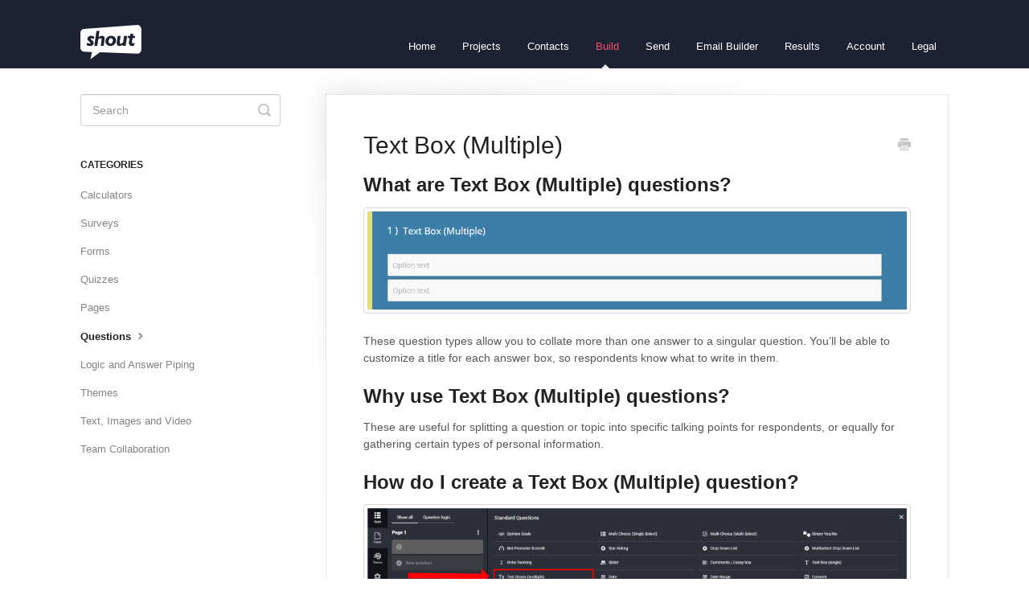

--- FILE ---
content_type: text/html; charset=utf-8
request_url: https://docs.shout.com/article/58-text-box-multiple
body_size: 4400
content:


<!DOCTYPE html>
<html>
    
<head>
    <meta charset="utf-8"/>
    <title>Text Box (Multiple) - Shout Docs</title>
    <meta name="viewport" content="width=device-width, maximum-scale=1"/>
    <meta name="apple-mobile-web-app-capable" content="yes"/>
    <meta name="format-detection" content="telephone=no">
    <meta name="description" content="What are Text Box (Multiple) questions? These question types allow you to collate more than one answer to a singular question. You’ll be able to customize a tit"/>
    <meta name="author" content="Shout.com"/>
    <link rel="canonical" href="https://docs.shout.com/article/58-text-box-multiple"/>
    
        
   
            <meta name="twitter:card" content="summary"/>
            <meta name="twitter:title" content="Text Box (Multiple)" />
            <meta name="twitter:description" content="What are Text Box (Multiple) questions? These question types allow you to collate more than one answer to a singular question. You’ll be able to customize a tit"/>


    

    
        <link rel="stylesheet" href="//d3eto7onm69fcz.cloudfront.net/assets/stylesheets/launch-1768579349996.css">
    
    <style>
        body { background: #ffffff; }
        .navbar .navbar-inner { background: #1d2233; }
        .navbar .nav li a, 
        .navbar .icon-private-w  { color: #ffffff; }
        .navbar .brand, 
        .navbar .nav li a:hover, 
        .navbar .nav li a:focus, 
        .navbar .nav .active a, 
        .navbar .nav .active a:hover, 
        .navbar .nav .active a:focus  { color: #f74d67; }
        .navbar a:hover .icon-private-w, 
        .navbar a:focus .icon-private-w, 
        .navbar .active a .icon-private-w, 
        .navbar .active a:hover .icon-private-w, 
        .navbar .active a:focus .icon-private-w { color: #f74d67; }
        #serp-dd .result a:hover,
        #serp-dd .result > li.active,
        #fullArticle strong a,
        #fullArticle a strong,
        .collection a,
        .contentWrapper a,
        .most-pop-articles .popArticles a,
        .most-pop-articles .popArticles a:hover span,
        .category-list .category .article-count,
        .category-list .category:hover .article-count { color: #fb7258; }
        #fullArticle, 
        #fullArticle p, 
        #fullArticle ul, 
        #fullArticle ol, 
        #fullArticle li, 
        #fullArticle div, 
        #fullArticle blockquote, 
        #fullArticle dd, 
        #fullArticle table { color:#585858; }
    </style>
    
    <link rel="apple-touch-icon-precomposed" href="//d33v4339jhl8k0.cloudfront.net/docs/assets/5b642b7c0428631d7a89a153/images/63d2750226cb8547dcb0db71/Shout-touch-Icon.png">
    <link rel="shortcut icon" type="image/png" href="//d33v4339jhl8k0.cloudfront.net/docs/assets/5b642b7c0428631d7a89a153/images/63d275027eb7a63c30e3f555/Shout-Fav-Icon.png">
    <!--[if lt IE 9]>
    
        <script src="//d3eto7onm69fcz.cloudfront.net/assets/javascripts/html5shiv.min.js"></script>
    
    <![endif]-->
    
        <script type="application/ld+json">
        {"@context":"https://schema.org","@type":"WebSite","url":"https://docs.shout.com","potentialAction":{"@type":"SearchAction","target":"https://docs.shout.com/search?query={query}","query-input":"required name=query"}}
        </script>
    
        <script type="application/ld+json">
        {"@context":"https://schema.org","@type":"BreadcrumbList","itemListElement":[{"@type":"ListItem","position":1,"name":"Shout Docs","item":"https://docs.shout.com"},{"@type":"ListItem","position":2,"name":"Build","item":"https://docs.shout.com/collection/7-build"},{"@type":"ListItem","position":3,"name":"Text Box (Multiple)","item":"https://docs.shout.com/article/58-text-box-multiple"}]}
        </script>
    
    
</head>
    
    <body>
        
<header id="mainNav" class="navbar">
    <div class="navbar-inner">
        <div class="container-fluid">
            <a class="brand" href="https://shout.com/">
            
                
                    <img src="//d33v4339jhl8k0.cloudfront.net/docs/assets/5b642b7c0428631d7a89a153/images/60ca0b0e9e87cb3d012443cb/Shout-Logo-White-Small.png" alt="Shout Docs" width="76" height="43">
                

            
            </a>
            
                <button type="button" class="btn btn-navbar" data-toggle="collapse" data-target=".nav-collapse">
                    <span class="sr-only">Toggle Navigation</span>
                    <span class="icon-bar"></span>
                    <span class="icon-bar"></span>
                    <span class="icon-bar"></span>
                </button>
            
            <div class="nav-collapse collapse">
                <nav role="navigation"><!-- added for accessibility -->
                <ul class="nav">
                    
                        <li id="home"><a href="/">Home <b class="caret"></b></a></li>
                    
                    
                        
                            <li  id="projects"><a href="/collection/1-projects">Projects  <b class="caret"></b></a></li>
                        
                            <li  id="contacts"><a href="/collection/313-contacts">Contacts  <b class="caret"></b></a></li>
                        
                            <li  class="active"  id="build"><a href="/collection/7-build">Build  <b class="caret"></b></a></li>
                        
                            <li  id="send"><a href="/collection/75-send">Send  <b class="caret"></b></a></li>
                        
                            <li  id="email-builder"><a href="/collection/257-email-builder">Email Builder  <b class="caret"></b></a></li>
                        
                            <li  id="results"><a href="/collection/106-results">Results  <b class="caret"></b></a></li>
                        
                            <li  id="account"><a href="/collection/182-account">Account  <b class="caret"></b></a></li>
                        
                            <li  id="legal"><a href="/collection/164-legal">Legal  <b class="caret"></b></a></li>
                        
                    
                    
                </ul>
                </nav>
            </div><!--/.nav-collapse -->
        </div><!--/container-->
    </div><!--/navbar-inner-->
</header>
        <section id="contentArea" class="container-fluid">
            <div class="row-fluid">
                <section id="main-content" class="span9">
                    <div class="contentWrapper withRelated">
                        
    
    <article id="fullArticle">
        <h1 class="title">Text Box (Multiple)</h1>
    
        <a href="javascript:window.print()" class="printArticle" title="Print this article" aria-label="Print this Article"><i class="icon-print"></i></a>
        <h2>What are Text Box (Multiple) questions?</h2>
<p><img src="//d33v4339jhl8k0.cloudfront.net/docs/assets/5b642b7c0428631d7a89a153/images/5f6330c7c9e77c001603a10b/file-PMZ79TqEMv.jpg" alt="Text Box (Multiple) Question"></p>
<p>These question types allow you to collate more than one answer to a singular question. You’ll be able to customize a title for each answer box, so respondents know what to write in them.</p>
<h2>Why use Text Box (Multiple) questions?</h2>
<p>These are useful for splitting a question or topic into specific talking points for respondents, or equally for gathering certain types of personal information.</p>
<h2>How do I create a Text Box (Multiple) question?</h2>
<p><img src="//d33v4339jhl8k0.cloudfront.net/docs/assets/5b642b7c0428631d7a89a153/images/62f2458361ff5d5f24f9a219/file-xraeX26x02.png"></p>
<ol>
 <li>Open the Form tab</li>
 <li>Click 'New question'</li>
 <li>Select Text Box (Multiple)</li>
 <li>Enter your question</li>
</ol>
<h3>Adding Another Text Field</h3>
<p><img src="//d33v4339jhl8k0.cloudfront.net/docs/assets/5b642b7c0428631d7a89a153/images/5f633339cff47e00168f7b36/file-6u5e7lmq8R.jpg" alt="Add Another Text Field"></p>
<ol>
 <li>Click the Text Box Question</li>
 <li>Click 'Add another text box'</li>
</ol>
<p>Another text field will be added to the question.</p>
<h2>Default Settings</h2>
<p>Two answer fields will be present once this question type is inserted into your project. You can input additional answer boxes by clicking ‘Add another text box’ which can be found beneath the existing answer boxes.</p>
<p>To remove any boxes, access the settings menu for that box by clicking it and then the ‘X’ in the dropdown settings menu.</p>
<h2>Tips</h2>
<ul>
 <li>Frame your questions so they can be answered in a sentence or less.</li>
 <li>Most useful for obtaining small amounts of information.</li>
</ul>
<h2>Question Settings Bar</h2>
<p>Inside the <a href="163-question-quick-menu" target="_blank">Question Quick Menu</a> for Text Box (Multiple) you will find several options:</p>
<ul>
 <li><strong>Personal info</strong>:&nbsp;When enabled, the data from any question marked as PII in the ‘question settings’ will be stored as a separate response. Allowing you to identify who has completed your survey, and at what time, without viewing the other answers they’ve given.</li>
 <li><strong>Numbered</strong>: This button toggles the numbering for the concerned question.</li>
</ul>
<h3>Answer Settings</h3>
<p>As this question has multiple answer boxes, you can apply settings to each individual text box available. To do this:</p>
<ol>
 <li>Click the answer field</li>
 <li>Click the Cog icon on the right of the question box</li>
</ol>
<p>Here are the individual answer settings for the text fields:</p>
<ul>
 <li><strong>Required</strong>:&nbsp;This option will appear as a box, which can be enabled or disabled. When enabled, it will force respondents to complete the question before they can finish the survey or quiz. When disabled, participants will be able to skip any question. By default, this setting will be inactive.</li>
 <li><strong>Text rows</strong>: Customize the size of the textbox, and therefore the amount of text a respondent can input.</li>
 <li><strong>Input Limitation</strong>: Control what type of information participants can input. Toggle between ‘None’ (no Input Limitation), ‘Numeric’ (only numbers can be input), ‘Email’ (only email addresses can be input), and ‘Web Address’ (only URLs can be input).</li>
 <li><strong>Link to contact field</strong>: Choose a custom field to link all responses for this question to.How respondents interact with Text Boxes (Multiple)?</li>
</ul>
<p>All respondents can input a small amount of text into the supplied text boxes. Once finished, they can click another box to input more text, or press 'enter' to move down a box.</p>
<h2>How to analyze the Quick Report?</h2>
<p>You will find all answers for the Text Box (Multiple) under ‘Text Responses’ of the relevant question. All answers from one respondent will be in a self-contained box, as not to be confused with data from different respondents. The answers will be displayed in the order you set the corresponding questions.</p>
<p>For more detailed instructions on analyzing your report, you can visit either of these articles:</p>
<ul>
 <li><a href="117-analyzing-quiz-results" target="_blank">How to Analyze Quiz Results</a></li>
 <li><a href="118-analyzing-survey-results" target="_blank">How to Analyze Survey Results</a></li>
</ul>
    </article>
    

    <section class="articleFoot">
    

    <time class="lu" datetime=2022-09-06 >Last updated on September 6, 2022</time>
    </section>

                    </div><!--/contentWrapper-->
                    
                        <section class="related">
                            <h3>Related Articles</h3>
                            <ul>
                                
                                    <li><a href="/article/55-list-of-question-types"><i class="icon-article-doc"></i><span>List of Question Types</span></a></li>
                                
                                    <li><a href="/article/39-comments-essay-boxes"><i class="icon-article-doc"></i><span>Comments/ Essay Boxes</span></a></li>
                                
                                    <li><a href="/article/59-text-box-single"><i class="icon-article-doc"></i><span>Text Box (Single)</span></a></li>
                                
                            </ul>
                        </section>
                    
                </section><!--/content-->
                <aside id="sidebar" class="span3">
                 

<form action="/search" method="GET" id="searchBar" class="sm" autocomplete="off">
    
                    <input type="hidden" name="collectionId" value="5b716f622c7d3a03f89d9f0b"/>
                    <input type="text" name="query" title="search-query" class="search-query" placeholder="Search" value="" aria-label="Search" />
                    <button type="submit">
                        <span class="sr-only">Toggle Search</span>
                        <i class="icon-search"></i>
                    </button>
                    <div id="serp-dd" style="display: none;" class="sb">
                        <ul class="result">
                        </ul>
                    </div>
                
</form>

                
                    <h3>Categories</h3>
                    <ul class="nav nav-list">
                    
                        
                            <li ><a href="/category/348-calculators">Calculators  <i class="icon-arrow"></i></a></li>
                        
                    
                        
                            <li ><a href="/category/178-surveys">Surveys  <i class="icon-arrow"></i></a></li>
                        
                    
                        
                            <li ><a href="/category/181-forms">Forms  <i class="icon-arrow"></i></a></li>
                        
                    
                        
                            <li ><a href="/category/179-quizzes">Quizzes  <i class="icon-arrow"></i></a></li>
                        
                    
                        
                            <li ><a href="/category/12-pages">Pages  <i class="icon-arrow"></i></a></li>
                        
                    
                        
                            <li  class="active" ><a href="/category/14-questions">Questions  <i class="icon-arrow"></i></a></li>
                        
                    
                        
                            <li ><a href="/category/17-logic-and-answer-piping">Logic and Answer Piping  <i class="icon-arrow"></i></a></li>
                        
                    
                        
                            <li ><a href="/category/13-themes">Themes  <i class="icon-arrow"></i></a></li>
                        
                    
                        
                            <li ><a href="/category/15-text-images-and-video">Text, Images and Video  <i class="icon-arrow"></i></a></li>
                        
                    
                        
                            <li ><a href="/category/16-team-collaboration">Team Collaboration  <i class="icon-arrow"></i></a></li>
                        
                    
                    </ul>
                
                </aside><!--/span-->
            </div><!--/row-->
            <div id="noResults" style="display:none;">No results found</div>
            <footer>
                

<p>&copy;
    
        <a href="https://shout.com/">Shout.com</a>
    
    2026. <span>Powered by <a rel="nofollow noopener noreferrer" href="https://www.helpscout.com/docs-refer/?co=Shout.com&utm_source=docs&utm_medium=footerlink&utm_campaign=Docs+Branding" target="_blank">Help Scout</a></span>
    
        
    
</p>

            </footer>
        </section><!--/.fluid-container-->
        
        
    <script src="//d3eto7onm69fcz.cloudfront.net/assets/javascripts/app4.min.js"></script>

<script>
// keep iOS links from opening safari
if(("standalone" in window.navigator) && window.navigator.standalone){
// If you want to prevent remote links in standalone web apps opening Mobile Safari, change 'remotes' to true
var noddy, remotes = false;
document.addEventListener('click', function(event) {
noddy = event.target;
while(noddy.nodeName !== "A" && noddy.nodeName !== "HTML") {
noddy = noddy.parentNode;
}

if('href' in noddy && noddy.href.indexOf('http') !== -1 && (noddy.href.indexOf(document.location.host) !== -1 || remotes)){
event.preventDefault();
document.location.href = noddy.href;
}

},false);
}
</script>
        
    </body>
</html>


